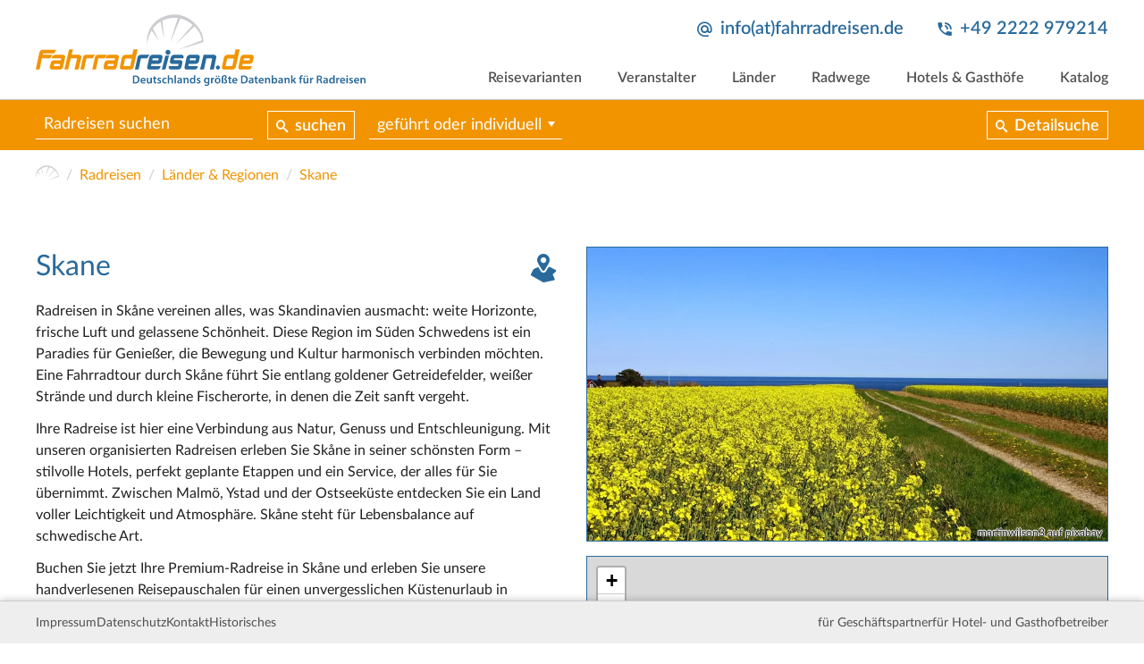

--- FILE ---
content_type: text/html; charset=UTF-8
request_url: https://www.fahrradreisen.de/suche
body_size: 2988
content:
{"locationCoordinates":{"type":"GeometryCollection","geometries":[{"type":"MultiPolygon","coordinates":[[[[12.0877,56.3039],[12.1074,56.3692],[12.1774,56.4797],[12.2331,56.5573],[12.3335,56.5565],[12.4726,56.5555],[12.5701,56.5547],[12.7973,56.553],[12.8907,56.4537],[12.8955,56.4495],[12.9062,56.447],[12.941,56.4395],[12.9502,56.4419],[12.9578,56.44],[12.9533,56.4358],[12.9522,56.4312],[12.9657,56.4277],[12.9638,56.4229],[12.9625,56.4179],[12.9578,56.4134],[12.9663,56.4123],[12.9643,56.4079],[12.964,56.4031],[12.959,56.3993],[12.9531,56.3923],[12.9613,56.3936],[12.9666,56.39],[12.964,56.3851],[12.9588,56.3798],[12.9528,56.3747],[12.9498,56.3693],[12.9648,56.3685],[12.9747,56.3667],[12.9788,56.3627],[12.9811,56.3583],[12.9927,56.3572],[13.0025,56.3566],[13.025,56.3553],[13.0337,56.3551],[13.0487,56.3555],[13.06,56.354],[13.0739,56.3518],[13.0957,56.3529],[13.1092,56.3539],[13.1186,56.3547],[13.127,56.3555],[13.1465,56.3533],[13.1547,56.3509],[13.1611,56.348],[13.1677,56.345],[13.1814,56.3402],[13.1861,56.3328],[13.1873,56.3279],[13.196,56.3241],[13.2163,56.3272],[13.2248,56.3304],[13.2322,56.335],[13.2417,56.3419],[13.2481,56.3463],[13.253,56.3499],[13.2515,56.3576],[13.2927,56.3805],[13.3009,56.3834],[13.308,56.3861],[13.3166,56.3876],[13.3251,56.3879],[13.3357,56.3889],[13.3453,56.3905],[13.3556,56.3967],[13.3616,56.4007],[13.3676,56.4042],[13.3728,56.4079],[13.3849,56.4142],[13.394,56.4147],[13.4022,56.4148],[13.423,56.4175],[13.4382,56.419],[13.447,56.4221],[13.4552,56.4244],[13.4617,56.4278],[13.4701,56.4263],[13.4732,56.4216],[13.4865,56.4154],[13.4925,56.4111],[13.4988,56.407],[13.5072,56.4085],[13.5215,56.4117],[13.5289,56.4096],[13.5373,56.4055],[13.5495,56.4044],[13.5616,56.4076],[13.5707,56.4102],[13.5807,56.409],[13.5968,56.4158],[13.6023,56.4121],[13.6274,56.418],[13.6356,56.4182],[13.6481,56.4185],[13.656,56.4205],[13.6887,56.4246],[13.6996,56.4272],[13.7158,56.431],[13.7244,56.4331],[13.7333,56.4349],[13.7603,56.4441],[13.773,56.4455],[13.7939,56.4482],[13.8247,56.4419],[13.837,56.4408],[13.8574,56.4388],[13.8655,56.4381],[13.8738,56.4374],[13.878,56.4413],[13.8839,56.4451],[13.889,56.4493],[13.8937,56.4536],[13.9004,56.4565],[13.9098,56.4574],[13.9206,56.4592],[13.9379,56.4618],[13.952,56.4672],[13.9678,56.4671],[13.9765,56.4684],[13.9888,56.4675],[13.9971,56.4677],[14.0054,56.4687],[14.0174,56.4704],[14.0253,56.4681],[14.0283,56.4723],[14.031,56.4768],[14.0363,56.4807],[14.0425,56.4854],[14.0446,56.4905],[14.0481,56.4948],[14.0552,56.4992],[14.0569,56.5052],[14.0565,56.5097],[14.0622,56.5136],[14.0629,56.5183],[14.062,56.5233],[14.0642,56.5278],[14.0727,56.5291],[14.0914,56.5328],[14.1049,56.5303],[14.1123,56.5273],[14.1192,56.5242],[14.1174,56.5176],[14.1205,56.5133],[14.1236,56.509],[14.1321,56.5075],[14.1412,56.507],[14.1489,56.5053],[14.1572,56.5031],[14.1641,56.5004],[14.1797,56.4941],[14.1882,56.4942],[14.1972,56.4966],[14.2139,56.4952],[14.2244,56.4938],[14.2313,56.4913],[14.2411,56.4925],[14.2581,56.5022],[14.2662,56.5062],[14.2744,56.5065],[14.2783,56.5006],[14.2874,56.4986],[14.3081,56.4955],[14.3179,56.494],[14.3257,56.4911],[14.3332,56.4878],[14.3443,56.4845],[14.3525,56.4838],[14.3639,56.4813],[14.372,56.4806],[14.3805,56.4795],[14.389,56.4793],[14.3984,56.4778],[14.4086,56.4755],[14.4171,56.4731],[14.4254,56.4724],[14.4325,56.4701],[14.4407,56.4697],[14.45,56.4702],[14.4577,56.473],[14.4712,56.4639],[14.4806,56.4632],[14.4956,56.4638],[14.5051,56.4609],[14.5146,56.46],[14.5089,56.45],[14.5074,56.4451],[14.4989,56.4452],[14.4976,56.4406],[14.4933,56.4361],[14.4912,56.4311],[14.489,56.4266],[14.4852,56.4224],[14.4821,56.4176],[14.4763,56.4125],[14.4725,56.4082],[14.4639,56.4082],[14.4556,56.4077],[14.4471,56.4059],[14.4393,56.4044],[14.4304,56.402],[14.4227,56.4003],[14.4145,56.3997],[14.4133,56.3949],[14.4168,56.3906],[14.4199,56.3862],[14.4209,56.3817],[14.4195,56.3769],[14.4185,56.3721],[14.4188,56.3671],[14.4126,56.364],[14.4111,56.3595],[14.4108,56.3547],[14.4067,56.3485],[14.405,56.3429],[14.406,56.3372],[14.4041,56.3328],[14.4005,56.3267],[14.3979,56.3224],[14.3902,56.3013],[14.3986,56.3018],[14.4052,56.305],[14.4056,56.2942],[14.4202,56.2914],[14.4284,56.2901],[14.427,56.2851],[14.428,56.2796],[14.4289,56.2749],[14.4275,56.2693],[14.4262,56.2599],[14.4283,56.2541],[14.4344,56.2503],[14.427,56.2476],[14.4314,56.2428],[14.4343,56.2384],[14.4379,56.2343],[14.4408,56.229],[14.4497,56.2276],[14.4661,56.2247],[14.4665,56.2293],[14.4647,56.2341],[14.4674,56.2393],[14.4771,56.2328],[14.4924,56.226],[14.5062,56.2219],[14.5119,56.2183],[14.5177,56.2151],[14.5223,56.2188],[14.5294,56.221],[14.5366,56.2232],[14.5518,56.2223],[14.5603,56.2233],[14.566,56.2191],[14.5647,56.2145],[14.5673,56.2097],[14.57,56.2048],[14.5714,56.2003],[14.5745,56.1932],[14.5755,56.1877],[14.5772,56.1833],[14.5798,56.1773],[14.5805,56.1702],[14.5775,56.1627],[14.5786,56.1581],[14.5807,56.1529],[14.5792,56.1448],[14.5798,56.14],[14.5846,56.1321],[14.5848,56.1272],[14.581,56.1214],[14.5816,56.1167],[14.5782,56.1115],[14.5783,56.1036],[14.5776,56.0988],[14.5686,56.0903],[14.5606,56.0842],[14.5555,56.0794],[14.554,56.0684],[14.5506,56.0642],[14.5416,56.0563],[14.5415,56.0436],[14.5321,56.0369],[14.5322,56.029],[14.5326,56.0201],[14.5327,56.012],[14.5396,55.983],[14.5463,55.9537],[14.5511,55.9331],[14.5568,55.9081],[14.5747,55.8377],[14.5811,55.8107],[14.5954,55.755],[14.6033,55.744],[14.6067,55.7391],[14.6119,55.7311],[14.6155,55.7248],[14.6188,55.7187],[14.6216,55.7129],[14.6236,55.7081],[14.6255,55.7026],[14.6274,55.6966],[14.6378,55.687],[14.6473,55.6769],[14.6535,55.6698],[14.6575,55.6649],[14.664,55.6586],[14.6725,55.6554],[14.6835,55.6437],[14.6931,55.6316],[14.7013,55.6192],[14.7081,55.6065],[14.7133,55.5936],[14.7171,55.5805],[14.7182,55.5749],[14.7197,55.5651],[14.7204,55.5518],[14.7196,55.5386],[14.7172,55.5254],[14.7151,55.5176],[14.7134,55.5099],[14.7091,55.4948],[14.706,55.4869],[14.7046,55.4812],[14.6984,55.4674],[14.49,55.3233],[14.2894,55.1845],[14.2731,55.1819],[14.2483,55.1785],[14.2339,55.1769],[14.2161,55.1752],[14.1954,55.174],[14.1685,55.1778],[14.1495,55.1774],[14.1285,55.1777],[14.1152,55.1783],[14.1034,55.179],[14.0798,55.1814],[14.0675,55.1808],[14.0541,55.181],[14.0301,55.1815],[14.0069,55.1829],[13.9891,55.1842],[13.9645,55.188],[13.9444,55.1919],[13.9216,55.1965],[13.9032,55.2005],[13.8762,55.2095],[13.8525,55.218],[13.8402,55.2173],[13.8198,55.2172],[13.7993,55.2172],[13.783,55.2181],[13.7745,55.2154],[13.7524,55.2084],[13.7332,55.2039],[13.7103,55.1984],[13.6941,55.1911],[13.6716,55.188],[13.6622,55.1869],[13.6404,55.1838],[13.6176,55.1815],[13.6052,55.1791],[13.5927,55.175],[13.5834,55.1722],[13.5624,55.1666],[13.549,55.1635],[13.5254,55.1559],[13.5045,55.1503],[13.4872,55.1463],[13.4586,55.1409],[13.4361,55.1377],[13.4134,55.1353],[13.3904,55.1338],[13.3732,55.1332],[13.3434,55.1333],[13.3203,55.1344],[13.3122,55.135],[13.2816,55.1374],[13.2735,55.1383],[13.2627,55.1389],[13.2347,55.1411],[13.2224,55.1425],[13.2134,55.1434],[13.1908,55.1461],[13.1685,55.1497],[13.1567,55.152],[13.1427,55.155],[13.1214,55.1602],[13.1001,55.1646],[13.086,55.1644],[13.0628,55.1645],[13.0397,55.1655],[13.0168,55.1674],[13.003,55.1643],[12.981,55.1571],[12.9601,55.1514],[12.9386,55.1464],[12.9166,55.1423],[12.8942,55.139],[12.8814,55.1376],[12.7949,55.1667],[12.6772,55.25],[12.6389,55.3083],[12.642,55.3373],[12.6106,55.4317],[12.7153,55.4892],[12.7181,55.4995],[12.7294,55.5409],[12.8814,55.6142],[12.8959,55.6433],[12.8765,55.6642],[12.8469,55.6992],[12.7592,55.7804],[12.7086,55.8272],[12.6933,55.8667],[12.6857,55.8829],[12.672,55.8932],[12.6669,55.9043],[12.6592,55.9179],[12.6524,55.9265],[12.6544,55.9625],[12.6551,55.9746],[12.6557,55.9843],[12.6592,56.0033],[12.6585,56.0097],[12.6575,56.0195],[12.6566,56.0272],[12.6555,56.0355],[12.6549,56.04],[12.6504,56.0476],[12.6421,56.0571],[12.631,56.064],[12.6208,56.0691],[12.6037,56.0793],[12.5866,56.0913],[12.5729,56.1024],[12.5576,56.1118],[12.5451,56.1184],[12.5003,56.1408],[12.4645,56.1622],[12.4167,56.1869],[12.3678,56.2139],[12.237,56.2565],[12.0877,56.3039]]]]}]}}

--- FILE ---
content_type: text/html; charset=UTF-8
request_url: https://www.fahrradreisen.de/suche
body_size: 56
content:
{"locationPlaces":[[55.6025,13.0008,2304,2466],[56.0465,12.6945,2305,2297],[56.0465,12.6945,2305,2466],[56.0465,12.6945,2305,2586],[56.0465,12.6945,2305,2587],[56.0465,12.6945,2305,2742],[56.3159,12.7694,6767,2587]]}

--- FILE ---
content_type: image/svg+xml
request_url: https://www.fahrradreisen.de/fileadmin/Bilder/Veranstalter/rueckenwind.svg
body_size: 3263
content:
<?xml version="1.0" encoding="UTF-8"?>
<svg xmlns="http://www.w3.org/2000/svg" viewBox="0 0 500 172">
  <path d="M8.5 58.6c2.7-.6 6.5-.9 9.8-.9 4.5 0 8.3 1.1 10.8 3.3 2.1 1.7 3.3 4.3 3.3 7.4 0 6.6-5 11.5-10.7 13.1l-.1.1c3.2 1.1 4.7 4.4 5 9 .5 6.3.8 10.6 1.4 12.4h-5.7c-.3-.9-.7-5.7-1.1-10.9-.3-6.2-2.6-8.8-7.1-8.8H9.2L5.5 103H0l8.5-44.4zm1.6 20.5H15c7 0 11.6-4.6 11.6-10 0-4.8-3.6-7-8.7-7-2.2 0-3.6.2-4.7.5l-3.1 16.5zm56.3-8.4L62 93.6c-.7 3.6-1.1 6.7-1.4 9.4h-5l.9-6.1h-.1c-2.9 4.2-7.1 6.8-11.4 6.8-4.1 0-8.5-2-8.5-9.4 0-1.5.2-3.3.6-5.5l3.5-18.2h5.5l-3.4 18c-.5 1.9-.7 3.4-.7 4.8 0 3.3 1.3 5.6 5.1 5.6 4.1 0 9.2-4.7 10.5-11.8l3.1-16.6h5.7zm-17.7-5.8c-1.8 0-3.1-1.4-3.1-3.3 0-2 1.5-3.5 3.5-3.5 1.9 0 3.1 1.5 3.1 3.3 0 1.9-1.4 3.5-3.5 3.5zm12.2 0c-1.8 0-3.1-1.4-3.1-3.3 0-2 1.5-3.5 3.5-3.5 1.9 0 3.1 1.5 3.1 3.3 0 1.9-1.4 3.5-3.5 3.5zm31.3 36.8c-1.7.9-5 2-9.3 2-8.3 0-12.4-5.6-12.4-12.5 0-11 8.1-21.2 19.8-21.2 3 0 5.7.9 6.7 1.5l-1.6 4.3c-1.3-.6-3.1-1.2-5.5-1.2-8.4 0-13.7 8.3-13.7 15.9 0 5.3 2.7 8.7 8 8.7 3.3 0 5.8-1 7.5-1.8l.5 4.3zm6.1 1.3l9-47.4h5.5l-5.7 29.8h.1c.9-1.1 2.1-2.3 3-3.3l11.4-11.4h6.9L114.4 84l9.6 19h-6l-7.8-15.9-4.1 3.7-2.3 12.2h-5.5zm53.2-1.9c-2.4 1.3-6.3 2.5-10.7 2.5-8.5 0-12.3-5.8-12.3-13 0-9.8 7.2-20.8 17.6-20.8 6.1 0 9.5 3.7 9.5 8.4 0 8.5-9.5 10.7-21.5 10.5-.3 1.4-.1 4.4.7 6.1 1.3 2.9 3.9 4.3 7.2 4.3 3.8 0 6.7-1.1 8.7-2.2l.8 4.2zm-1.2-22.8c0-2.6-2-4.1-4.9-4.1-5.3 0-9.2 5.1-10.5 10.2 8.5.2 15.4-1 15.4-6.1zm8.2 24.7l4.3-22.9c.7-3.6 1.2-6.7 1.5-9.4h5l-.9 6.3h.1c2.9-4.5 7.3-7.1 12-7.1 3.8 0 8.1 2.2 8.1 9 0 1.5-.3 3.5-.6 5.2l-3.6 18.9h-5.5l3.5-18.7c.2-1.3.4-2.7.4-4.1 0-3.2-1.3-5.6-5.1-5.6-3.9 0-9.5 4.7-11 12.8L164 103h-5.5zm43.4-32.3l1.1 18.2c.3 4 .2 6.1.1 8.7h.2c.7-2.1 1.9-4.9 3.5-8.1l9.5-18.8h4.9l2 18.4c.3 3.5.5 6.3.5 8.4h.1c.9-2.6 1.7-5.1 3.1-8.2l8.7-18.6h5.6l-16 32.3h-5.1L218 85.4c-.3-3-.5-5.7-.5-8.6h-.1c-1.3 3.1-2.3 5.5-3.7 8.4l-9.3 17.8h-5.1l-3-32.3h5.6zm39.6 32.3l6.2-32.3h5.5L247 103h-5.5zm10.3-37.8c-1.9 0-3.1-1.5-3.1-3.5.1-2.1 1.7-3.7 3.7-3.7 1.9 0 3.3 1.5 3.3 3.5-.1 2.1-1.7 3.7-3.9 3.7zm5.1 37.8l4.3-22.9c.7-3.6 1.2-6.7 1.5-9.4h5l-.9 6.3h.1c2.9-4.5 7.3-7.1 12-7.1 3.8 0 8.1 2.2 8.1 9 0 1.5-.3 3.5-.6 5.2l-3.6 18.9h-5.5l3.5-18.7c.2-1.3.4-2.7.4-4.1 0-3.2-1.3-5.6-5.1-5.6-3.9 0-9.5 4.7-11 12.8l-2.9 15.7h-5.3zm70-47.4l-7.1 37.2c-.6 3.4-1.1 7.1-1.3 10.3h-5.1l.9-6.4h-.1c-2.9 4.6-7 7.1-11.7 7.1-6.2 0-9.6-5.1-9.6-11.8 0-11.5 8.5-22.1 20-22.1 2.1 0 4.3.5 5.7 1.1l2.9-15.5h5.4zm-9.3 20.1c-1.1-.8-2.9-1.4-5.3-1.4-7.7 0-13.8 8.3-13.8 16.9 0 3.9 1.3 8 6.1 8 4.3 0 9.4-4.9 10.8-12.2l2.2-11.3z" fill="#db0d15"></path>
  <path d="M326.7 6.9c3.1-2.8 6.3-5.1 10.1-6.2 5.9-2.3 11 1.2 14.9 4.4 2-2.6 4.8-5 8.3-4.1 1.3.3 2.1 1.1 2.6 2.2 1.5 4.4.8 10.3-2.4 13.7-2.4 1.3-3.5-1.8-4.9-2.8-3.8 1.1-4.3 5.2-7.3 7.3-7.7.3-3.7-10.3-10.1-12.5-3-.6-6 .2-7.9 2.3-1.1.4-2.7.5-3.4-.6-1-1.1-.2-2.6.1-3.7zm-48.3 16.6c-.8 2.1.5 4.2 2.4 5 3.8.8 5.5-4 9.5-2.1 1.4.4 2.8 1.6 3.7 2.9 1.8 4.5-3.3 9.4.6 13.4 2.6.6 5-1 7-2.5 3.5-3.1 1.6-8.9 6.6-10.9.7 1.5 1.4 3.5 3.3 3.8 1.7.2 3-.3 4.1-1.5 2.2-3.4 3.3-7.2 1.8-11.2-1.1-2.9-4.3-3.8-6.9-4.2-2.3.1-4.3 1.5-5.6 3.6-4-3.6-9.2-6.7-14.9-4.9-4.6 1.8-9 4.2-11.6 8.6zm143.5 30.3c-5-3-9.7-6.9-14.6-11.1-2.5-2.1-5.1-4.3-7.8-6.4-1-1.5-2.6-2.6-4.5-3-4.2-1-8.5 1.5-9.5 5.7l-.3 1.4c-2.4 9.8-4.9 19.9-5.3 30.9 0 1.5.3 2.9 1 4.1.4 1.9 1.5 3.6 3.2 4.7l7 4.4c3.5 2.2 7.2 4.5 10.5 6.7-4.7 7.6-10.5 16.7-15.5 22.7-2 2.4-1.7 6 .7 8.1 2.4 2 6 1.7 8.1-.7 6.4-7.5 13.5-19.1 18.7-27.6l1.5-2.4c.6-.9.8-2 .8-3 .4-2.7-.7-5.5-3.1-7.1-4.3-2.9-9.2-6-14-8.9l-3.1-1.9c.4-6.6 1.6-13 3.2-19.6.3.3.7.6 1 .8 5 4.3 10.3 8.7 16.1 12.2 2.7 1.6 6.2.7 7.9-2 1.6-2.8.7-6.4-2-8zm-27.7-30c.7 6.5 5.4 11.3 10.4 10.8 5.1-.5 8.6-6.3 7.9-12.8-.7-6.5-5.4-11.3-10.4-10.8-5 .6-8.6 6.3-7.9 12.8zm-34.1 53c3.1-1.9 6.2-2.5 9.2-1.8 3 .7 5.5 2.7 7.4 5.7 4.2 6.8 4.9 18.6 2 31-4.4 18.7-15.1 31-24.9 28.7-3-.7-5.5-2.7-7.4-5.8-2.5-4-3.8-9.9-3.8-16.6 0-4.5.6-9.5 1.8-14.5 2.9-12.2 8.9-22.5 15.7-26.7zm-4.3 55.4c3.6.8 11.3-7.6 14.8-22.4 2.7-11.5 1.5-20.7-1-24.7-.5-.8-1.2-1.7-2.2-2-.9-.2-2.1.3-2.8.8-4 2.4-9.2 10.1-11.9 21.6-2.7 11.5-1.5 20.7 1 24.7.3.8 1.1 1.8 2.1 2zm-11.4-28.5zm89-27.7c3.1-1.9 6.2-2.5 9.2-1.8 3 .7 5.5 2.7 7.4 5.7 4.2 6.8 4.9 18.6 2 31-4.4 18.7-15.1 31-24.9 28.6-3-.7-5.5-2.7-7.4-5.7-4.2-6.8-4.9-18.6-2-31 2.9-12.3 8.9-22.6 15.7-26.8zm4.4 7.2c-4 2.4-9.2 10.1-11.9 21.6-1.1 4.6-1.5 8.8-1.5 12.5 0 5.5 1 9.8 2.5 12.2.5.8 1.2 1.7 2.2 2 3.6.8 11.3-7.6 14.8-22.4 2.7-11.5 1.5-20.7-1-24.7-.5-.8-1.2-1.7-2.2-2-1-.2-2.1.3-2.9.8zm-173.4 76.3c-1.7.3-3.3 6.1-3 7.7.3 1.6 3.2 5.1 4.9 4.8 23.8-4.5 138.8-26.7 230.3-15.8 1.7.2 3.2-1 3.4-2.6.2-1.6-1-3.1-2.7-3.3-92.2-11.1-208.9 4.7-232.9 9.2zM11.8 124.6H5.4l-1 5.3h7.2l-.5 2.6H.7l3.4-17.9H14l-.5 2.6H6.7l-.9 4.8h6.5l-.5 2.6zm2.8 8l1.5-8c.3-1.8.5-3.8.7-5h2.7l-.3 2.7h.1c.9-1.7 2.3-3 4.1-3h.7l-.6 3h-.6c-2.2 0-3.6 2.2-4.1 5l-1 5.2h-3.2zm10 0l3.6-18.9h3.1l-3.6 18.9h-3.1zm17.5-.8c-1.3.7-3 1-4.6 1-3.6 0-5.3-2.2-5.3-5.3 0-3.9 2.9-8.2 7.3-8.2 2.6 0 4.2 1.5 4.2 3.6 0 3.3-3.5 4.4-8.5 4.3 0 .5.1 1.3.3 1.8.5.9 1.4 1.3 2.7 1.3 1.5 0 2.6-.4 3.6-.9l.3 2.4zm-1.3-8.8c0-.8-.7-1.3-1.6-1.3-1.9 0-3.2 1.7-3.6 3.3 3.2 0 5.2-.5 5.2-2zm11.3-9.3l-1.6 7.8h.1c1-1.4 2.6-2.2 4.2-2.2 2.8 0 3.9 2.3 3.9 4.6 0 4.1-2.8 9-8.3 9-2.7 0-4.3-1.2-4.3-3.5 0-.7.1-1.5.3-2.2l2.7-13.5h3zm-2.7 13.6c-.1.4-.2.9-.2 1.5 0 1 .6 1.6 1.7 1.6 2.7 0 4.5-3.5 4.5-6 0-1.4-.6-2.6-2-2.6-1.6 0-3.2 1.7-3.8 4.3l-.2 1.2zm11.4 5.3l1.7-8.9c.3-1.5.5-2.9.7-4H66l-.3 2.3h.1c1.2-1.7 2.8-2.6 4.7-2.6 1.9 0 3.3 1.1 3.3 3.6 0 .6-.1 1.5-.2 2.1l-1.4 7.6h-3.1l1.4-7.3c.1-.5.2-1 .2-1.5 0-1.1-.4-1.9-1.6-1.9-1.4 0-3.2 1.7-3.8 4.7l-1.1 6h-3.4zm15.4 0l2.5-13h3.1l-2.4 13h-3.2zm4.5-14.8c-.9 0-1.6-.7-1.6-1.7 0-1.1.9-1.9 1.9-1.9 1 0 1.6.7 1.6 1.7 0 1.1-.9 1.9-1.9 1.9zm3.2 11.9c.7.4 1.9.9 3.1.9 1.3 0 2-.7 2-1.6 0-.8-.4-1.3-1.7-2-1.5-.8-2.6-1.9-2.6-3.4 0-2.5 2.2-4.3 5.2-4.3 1.4 0 2.5.3 3.1.7l-.8 2.2c-.5-.3-1.4-.6-2.4-.6-1.2 0-2 .6-2 1.5 0 .7.6 1.2 1.7 1.8 1.4.7 2.7 1.8 2.7 3.5 0 2.9-2.4 4.5-5.5 4.4-1.5 0-2.9-.5-3.6-1l.8-2.1zm11 2.9l1.5-8c.3-1.8.5-3.8.7-5h2.7l-.3 2.7h.1c.9-1.7 2.3-3 4.1-3h.7l-.6 3h-.6c-2.2 0-3.6 2.2-4.1 5l-1 5.2h-3.2zm20.1-.8c-1.3.7-3 1-4.6 1-3.6 0-5.3-2.2-5.3-5.3 0-3.9 2.9-8.2 7.3-8.2 2.6 0 4.2 1.5 4.2 3.6 0 3.3-3.5 4.4-8.5 4.3 0 .5.1 1.3.3 1.8.5.9 1.4 1.3 2.7 1.3 1.5 0 2.6-.4 3.6-.9l.3 2.4zm-1.3-8.8c0-.8-.7-1.3-1.6-1.3-1.9 0-3.2 1.7-3.6 3.3 3.2 0 5.2-.5 5.2-2zm4.7 9.6l2.5-13h3.1l-2.4 13h-3.2zm4.5-14.8c-.9 0-1.6-.7-1.6-1.7 0-1.1.9-1.9 1.9-1.9 1 0 1.6.7 1.6 1.7 0 1.1-.8 1.9-1.9 1.9zm3.2 11.9c.7.4 1.9.9 3.1.9 1.3 0 2-.7 2-1.6 0-.8-.4-1.3-1.7-2-1.5-.8-2.6-1.9-2.6-3.4 0-2.5 2.2-4.3 5.2-4.3 1.4 0 2.5.3 3.1.7l-.8 2.2c-.5-.3-1.4-.6-2.4-.6-1.2 0-2 .6-2 1.5 0 .7.6 1.2 1.7 1.8 1.4.7 2.7 1.8 2.7 3.5 0 2.9-2.4 4.5-5.5 4.4-1.5 0-2.9-.5-3.6-1l.8-2.1zm21.2 2.1c-1.3.7-3 1-4.6 1-3.6 0-5.3-2.2-5.3-5.3 0-3.9 2.9-8.2 7.3-8.2 2.6 0 4.2 1.5 4.2 3.6 0 3.3-3.5 4.4-8.5 4.3 0 .5.1 1.3.3 1.8.5.9 1.4 1.3 2.7 1.3 1.5 0 2.6-.4 3.6-.9l.3 2.4zM146 123c0-.8-.7-1.3-1.6-1.3-1.9 0-3.2 1.7-3.6 3.3 3.1 0 5.2-.5 5.2-2zm4.6 9.6l1.7-8.9c.3-1.5.5-2.9.7-4h2.8l-.3 2.3h.1c1.2-1.7 2.8-2.6 4.7-2.6 1.9 0 3.3 1.1 3.3 3.6 0 .6-.1 1.5-.2 2.1l-1.4 7.6h-3.1l1.4-7.3c.1-.5.2-1 .2-1.5 0-1.1-.4-1.9-1.6-1.9-1.4 0-3.2 1.7-3.8 4.7l-1.1 6h-3.4zm21.1 0l1.6-8.9c.3-1.5.5-2.9.6-4h2.7l-.3 2.3h.1c1.2-1.7 2.8-2.6 4.5-2.6 2 0 2.9 1.3 3 2.7 1.2-1.8 2.8-2.6 4.6-2.7 1.8 0 3.1 1.1 3.1 3.5 0 .6-.1 1.5-.2 2.2l-1.4 7.6h-3l1.3-7.2c.1-.5.2-1.1.2-1.6 0-1.1-.5-1.9-1.6-1.9-1.4 0-3 1.8-3.5 4.5l-1.1 6.2h-3l1.4-7.3c.1-.5.2-1 .2-1.5 0-1-.3-1.9-1.5-1.9-1.4 0-3.1 1.9-3.6 4.6l-1.1 6.1h-3zm22.6 0l2.5-13h3.1l-2.4 13h-3.2zm4.5-14.8c-.9 0-1.6-.7-1.6-1.7 0-1.1.9-1.9 1.9-1.9 1 0 1.6.7 1.6 1.7 0 1.1-.8 1.9-1.9 1.9zm9.4-1.5l-.6 3.3h2.9l-.5 2.4h-2.9l-1 5.2c-.1.6-.2 1.3-.2 1.8 0 .7.3 1.2 1.1 1.2.4 0 .7 0 1.1-.1l-.3 2.4c-.5.2-1.3.3-2 .3-2.1 0-3.1-1.2-3.1-2.7 0-.7.1-1.4.3-2.4l1.1-5.8h-1.7l.5-2.4h1.7l.5-2.4 3.1-.8zm23.3-2.6l-2.7 14.3c-.3 1.5-.5 3.2-.6 4.6h-2.8l.3-2.3h-.1c-1.2 1.8-2.8 2.6-4.4 2.6-2.3 0-3.9-1.9-3.9-4.8 0-4.6 3.3-8.8 8.1-8.8.6 0 1.4.1 2 .4l1.1-6h3zm-4.7 8.5c-.4-.3-1-.5-1.8-.5-2.7 0-4.6 3-4.6 5.9 0 1.6.6 2.8 2.1 2.8 1.4 0 3-1.5 3.6-4.2l.7-4zm15.5 9.6c-1.3.7-3 1-4.6 1-3.6 0-5.3-2.2-5.3-5.3 0-3.9 2.9-8.2 7.3-8.2 2.6 0 4.2 1.5 4.2 3.6 0 3.3-3.5 4.4-8.5 4.3 0 .5.1 1.3.3 1.8.5.9 1.4 1.3 2.7 1.3 1.5 0 2.6-.4 3.6-.9l.3 2.4zM241 123c0-.8-.7-1.3-1.6-1.3-1.9 0-3.2 1.7-3.6 3.3 3.2 0 5.2-.5 5.2-2zm4.7 9.6l1.6-8.9c.3-1.5.5-2.9.6-4h2.7l-.3 2.3h.1c1.2-1.7 2.8-2.6 4.5-2.6 2 0 2.9 1.3 3 2.7 1.2-1.8 2.8-2.6 4.6-2.7 1.8 0 3.1 1.1 3.1 3.5 0 .6-.1 1.5-.2 2.2l-1.4 7.6h-3l1.3-7.2c.1-.5.2-1.1.2-1.6 0-1.1-.5-1.9-1.6-1.9-1.4 0-3 1.8-3.5 4.5l-1.1 6.2h-3l1.4-7.3c.1-.5.2-1 .2-1.5 0-1-.3-1.9-1.5-1.9-1.4 0-3.1 1.9-3.6 4.6l-1.1 6.1h-3zm31.7-17.7c1.1-.3 2.8-.4 4.4-.4 1.7 0 3.4.3 4.5 1.1 1 .7 1.7 1.8 1.7 3.3 0 2.7-1.9 4.4-4.1 5.1v.1c1.1.5 1.7 1.7 1.8 3.4.2 2.2.3 4.3.6 5h-3.2c-.1-.4-.3-2.1-.5-4.3-.2-2.3-1-3.1-2.6-3.1h-1.5l-1.4 7.4H274l3.4-17.6zm1.6 7.9h1.8c2.4 0 4-1.5 4-3.5 0-1.7-1.3-2.4-3.1-2.4-.8 0-1.3.1-1.7.2l-1 5.7zm19 9.8c0-.8.1-1.8.2-2.9h-.1c-1.3 2.4-3 3.2-4.6 3.2-2.3 0-3.8-1.8-3.8-4.4 0-4.4 3.1-9.1 9.1-9.1 1.4 0 2.9.3 3.9.6l-1.3 6.8c-.4 1.9-.6 4.4-.5 5.9H298zm1.2-10.7c-.3-.1-.7-.1-1.3-.1-2.9 0-5.1 3.2-5.1 6.2 0 1.4.5 2.5 1.9 2.5s3.2-1.8 3.8-5.1l.7-3.5zm18.9-8.2l-2.7 14.3c-.3 1.5-.5 3.2-.6 4.6H312l.3-2.3h-.1c-1.2 1.8-2.8 2.6-4.4 2.6-2.3 0-3.9-1.9-3.9-4.8 0-4.6 3.3-8.8 8.1-8.8.6 0 1.4.1 2 .4l1.1-6h3zm-4.7 8.5c-.4-.3-1-.5-1.8-.5-2.7 0-4.6 3-4.6 5.9 0 1.6.6 2.8 2.1 2.8 1.4 0 3-1.5 3.6-4.2l.7-4z" fill="#fcc200"></path>
</svg>
